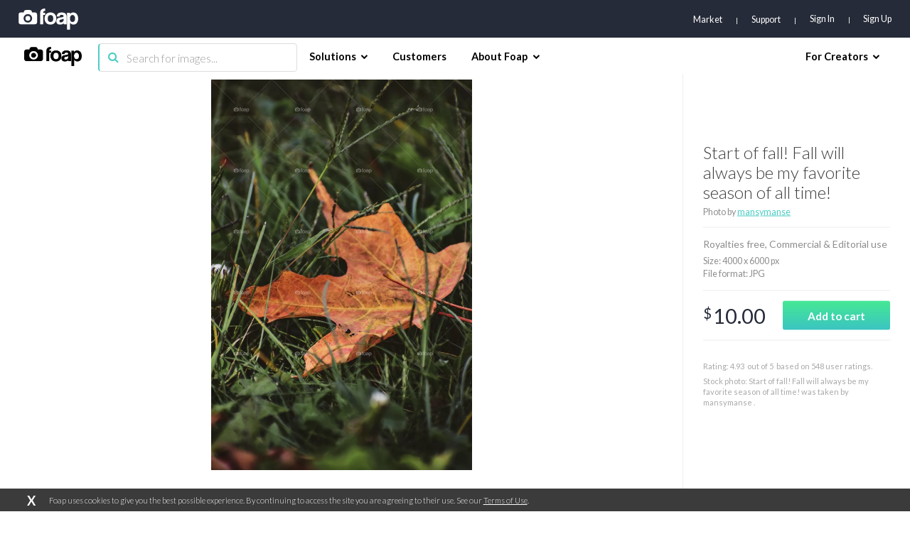

--- FILE ---
content_type: text/html; charset=utf-8
request_url: https://www.google.com/recaptcha/api2/aframe
body_size: 266
content:
<!DOCTYPE HTML><html><head><meta http-equiv="content-type" content="text/html; charset=UTF-8"></head><body><script nonce="tInzvSlerPjdLNfXIbFITQ">/** Anti-fraud and anti-abuse applications only. See google.com/recaptcha */ try{var clients={'sodar':'https://pagead2.googlesyndication.com/pagead/sodar?'};window.addEventListener("message",function(a){try{if(a.source===window.parent){var b=JSON.parse(a.data);var c=clients[b['id']];if(c){var d=document.createElement('img');d.src=c+b['params']+'&rc='+(localStorage.getItem("rc::a")?sessionStorage.getItem("rc::b"):"");window.document.body.appendChild(d);sessionStorage.setItem("rc::e",parseInt(sessionStorage.getItem("rc::e")||0)+1);localStorage.setItem("rc::h",'1768949643934');}}}catch(b){}});window.parent.postMessage("_grecaptcha_ready", "*");}catch(b){}</script></body></html>